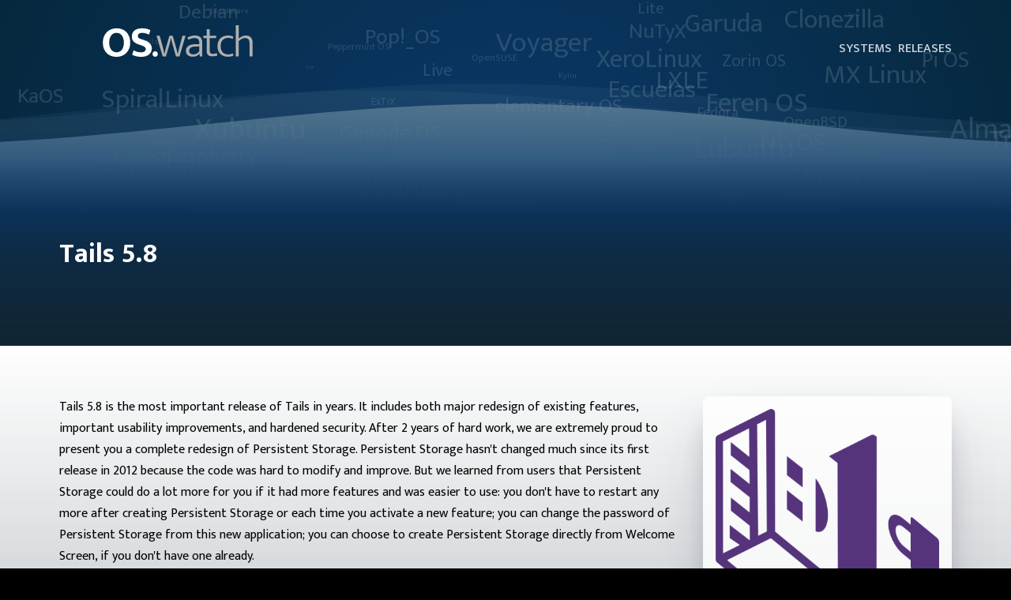

--- FILE ---
content_type: text/html; charset=utf-8
request_url: https://os.watch/tails/5.8
body_size: 9645
content:
<!DOCTYPE html>
<html lang="en">
  <head>
    <meta charset="utf-8" />
    <meta name="robots" content="index, follow" />
    <meta http-equiv="X-UA-Compatible" content="IE=edge" />
    <meta name="viewport" content="width=device-width, initial-scale=1" />

    
    
  <meta name="description" content="Tails 5.8 is the most important release of Tails in years. It includes both major redesign of existing features, important usability improvements, and..." />
  <meta name="keywords" content="os, watch, os.watch, distro, linux, windows, macos, operating systems" />
  <meta name="twitter:card" property="twitter:card" content="summary_large_image" />
  <meta name="twitter:title" property="twitter:title" content="Tails 5.8" />
  <meta name="twitter:description" property="twitter:description" content="Tails 5.8 is the most important release of Tails in years. It includes both major redesign of existing features, important usability improvements, and..." />
  <meta name="twitter:image" property="twitter:image" content="https://os.watch/static/images/thumbnails/tails-5-8.webp" />
  <meta name="twitter:site" property="twitter:site" content="@oswatch_" />
  <meta name="twitter:creator" content="@oswatch_" />
  <meta property="og:title" content="Tails 5.8" />
  <meta property="og:description" content="Tails 5.8 is the most important release of Tails in years. It includes both major redesign of existing features, important usability improvements, and..." />
  <meta property="og:type" content="article" />
  <meta property="og:url" content="https://os.watch/" />
  <meta property="og:image" content="https://os.watch/static/images/thumbnails/tails-5-8.webp" />
  <meta name="thumbnail" content="https://os.watch/static/images/thumbnails/tails-5-8.webp" />

    

    <link href="/static/images/favicon.png" rel="icon">
    

    <title>
      
  Tails 5.8 • OS.watch

    </title>

    <link rel="preload" as="style" href="https://fonts.googleapis.com/css2?family=Mukta:wght@200;300;400;500;600;700;800&family=Red+Hat+Display:wght@300&display=swap" onload="this.rel='stylesheet'" />
    <link rel="preload" as="style" href="https://fonts.googleapis.com/css2?family=Open+Sans:ital,wght@0,300;0,400;0,600;0,700;0,800;1,300;1,400;1,600;1,700;1,800&display=swap" onload="this.rel='stylesheet'" />
           
    
    
    <link rel="icon" href="/static/images/favicon.png" type="image/png">
    <link rel="shortcut icon" href="/static/images/favicon.ico" type="image/x-icon">
    
    <link href="/static/css/style.css" rel="stylesheet">
    <link href="/static/css/style_light.css" rel="stylesheet" id="theme-link">
    
    <meta name="color-scheme" content="dark light">

    
  <link href="/static/css/content.css" rel="stylesheet" >

    
    
      <script async src="https://www.googletagmanager.com/gtag/js?id=G-K82X7FZG6K"></script>
<script>
  window.dataLayer = window.dataLayer || [];
  function gtag(){dataLayer.push(arguments);}
  gtag('js', new Date());

  gtag('config', 'G-K82X7FZG6K');
</script>
      <script async src="https://pagead2.googlesyndication.com/pagead/js/adsbygoogle.js?client=ca-pub-1646227217765983" crossorigin="anonymous"></script>
      <script async src="https://fundingchoicesmessages.google.com/i/pub-1646227217765983?ers=1" nonce="QvtBCaGZCJ73yHg-salDOg"></script><script nonce="QvtBCaGZCJ73yHg-salDOg">(function() {function signalGooglefcPresent() {if (!window.frames['googlefcPresent']) {if (document.body) {const iframe = document.createElement('iframe'); iframe.style = 'width: 0; height: 0; border: none; z-index: -1000; left: -1000px; top: -1000px;'; iframe.style.display = 'none'; iframe.name = 'googlefcPresent'; document.body.appendChild(iframe);} else {setTimeout(signalGooglefcPresent, 0);}}}signalGooglefcPresent();})();</script>
    

    <link rel="alternate" type="application/rss+xml" title="OS.watch feed" href="https://os.watch/releases.rss" />

  </head>

  <body>
    <div id="main-background">
      <div id="header-background">
        <canvas id="stars"></canvas>
        <svg class="hero-waves" xmlns="http://www.w3.org/2000/svg" xmlns:xlink="http://www.w3.org/1999/xlink" viewBox="0 24 150 70 " preserveAspectRatio="none">
          <defs>
            <path id="wave-path" d="M-160 44c30 0 58-18 88-18s 58 18 88 18 58-18 88-18 58 18 88 18 v44h-352z" ></path>
            <linearGradient
              id="secondarygradient"
              x1="0%"
              y1="80%"
              x2="0%"
              y2="0%">
              <stop
                style="stop-opacity:0.2"
                offset="0"
                stop-color:"#fef9a7"
                id="stop72573" />
              <stop
                style="stop-opacity:0.1;"
                offset="1"
                stop-color:"#fef9a7"
                id="stop72575" />
            </linearGradient>
            <linearGradient
              id="lightgroundgradient"
              x1="0%"
              y1="80%"
              x2="0%"
              y2="0%">
              <stop
                style="stop-opacity:1"
                offset="0"
                id="stop72573" />
              <stop
                style="stop-opacity:0.75;"
                offset="1"
                id="stop72575" />
            </linearGradient>
          </defs>
          <g class="wave1">
            <use xlink:href="#wave-path" x="50" y="3" id="wave1" fill="#ffffff" style="fill:url(#secondarygradient);">
          </use></g>
          <g class="wave2">
            <use xlink:href="#wave-path" x="50" y="0" id="wave2" fill="#ffffff" style="fill:url(#secondarygradient);">
          </use></g>
          <g class="wave3">
            <use xlink:href="#wave-path" x="50" y="9" id="wave3" fill="#ffffff" style="fill:url(#lightgroundgradient);">
          </use></g>
        </svg>
      </div>
      <div id="header-ground">
      </div>
    </div>

      <header>
  <div id="header-navigation">
    <div class="container">
      <a href="/">
        <svg id="logo" width="auto" height="100" version="1.1" viewBox="0 0 473.81 100" xmlns="http://www.w3.org/2000/svg"><g transform="translate(-7.4621 -79.921)" stroke-width=".59392"><path id="osdotpath" d="m51.013 89.49c-6.1951 0-11.974 1.0639-17.337 3.1906-5.2703 2.0342-9.8469 5.0392-13.731 9.0152-3.8832 3.8835-6.9355 8.6456-9.1546 14.286-2.2191 5.5478-3.3287 11.835-3.3287 18.862 0 7.2121 1.064 13.639 3.1906 19.279 2.2191 5.5479 5.2242 10.264 9.0152 14.148 3.791 3.791 8.3219 6.7033 13.592 8.7375 5.2703 1.9417 11.002 2.913 17.197 2.913 6.1951 0 11.929-1.0169 17.199-3.0511 5.3628-2.1266 9.9866-5.1317 13.87-9.0152 3.8835-3.8835 6.9342-8.5999 9.1533-14.148 2.2191-5.5479 3.3287-11.836 3.3287-18.863 0-7.2122-1.1096-13.637-3.3287-19.278-2.1266-5.6403-5.0861-10.357-8.877-14.148-3.791-3.8835-8.3206-6.8428-13.591-8.877-5.2706-2.0342-11.004-3.0511-17.199-3.0511zm80.252 0c-5.1781 0-9.8019 0.64747-13.87 1.942-3.976 1.2945-7.3504 3.0972-10.124 5.4088-2.6814 2.3116-4.7167 5.0856-6.1035 8.3218-1.3868 3.1438-2.0801 6.6122-2.0801 10.403 0 3.5136 0.50943 6.61 1.5262 9.2914 1.1098 2.589 2.5885 4.8552 4.4378 6.7969 1.9416 1.9418 4.2536 3.6518 6.935 5.1312 2.6814 1.4794 5.6395 2.7744 8.8757 3.884l7.3508 2.4958c3.0514 0.92465 5.5028 1.8958 7.3522 2.913 1.9416 0.92466 3.4664 1.8958 4.576 2.913 1.1096 0.92465 1.8498 1.9415 2.2196 3.0511 0.46227 1.0171 0.69337 2.081 0.69337 3.1906 0 3.2362-1.2481 5.7791-3.7445 7.6284-2.4964 1.7568-6.1961 2.634-11.097 2.634-4.1607 0-8.1358-0.50777-11.927-1.5249-3.791-1.1096-7.6745-2.6356-11.65-4.5773l-4.2997 14.148c8.6918 4.2533 18.261 6.3798 28.71 6.3798 5.5478 0 10.402-0.69452 14.563-2.0814 4.161-1.387 7.6282-3.2824 10.402-5.6865 2.7742-2.404 4.8548-5.2237 6.2417-8.4599 1.3871-3.2362 2.0801-6.7033 2.0801-10.402 0-6.1951-1.9881-11.419-5.9641-15.673-3.8832-4.2534-9.2929-7.5364-16.228-9.848l-8.3218-2.6354c-4.7155-1.4794-8.1371-3.0041-10.264-4.576-2.1266-1.5719-3.1892-3.8838-3.1892-6.935 0-2.9588 1.2024-5.3164 3.6063-7.0732 2.4966-1.7568 5.9636-2.6354 10.402-2.6354 3.3287 0 6.7501 0.50779 10.264 1.5249 3.5134 0.92466 7.1662 2.3123 10.957 4.1616l4.2997-14.148c-3.4209-1.7568-7.3048-3.1901-11.65-4.2997-4.3458-1.1096-9.3392-1.6644-14.979-1.6644zm-80.807 14.425c3.2362 0 6.2412 0.60047 9.0152 1.8025 2.8664 1.202 5.3634 3.0975 7.4903 5.6864 2.1264 2.4965 3.7907 5.6869 4.9931 9.5704 1.2943 3.8835 1.942 8.5058 1.942 13.869 0 5.178-0.60177 9.709-1.8038 13.592-1.2021 3.791-2.8192 6.9814-4.8536 9.5704-2.0341 2.4965-4.4844 4.3919-7.3508 5.6865-2.7739 1.202-5.7333 1.8025-8.877 1.8025-3.2362 0-6.2882-0.60046-9.1546-1.8025-2.7739-1.2945-5.2242-3.1899-7.3508-5.6865-2.1266-2.589-3.8369-5.7794-5.1312-9.5704-1.2023-3.8835-1.8038-8.4145-1.8038-13.592 0-5.178 0.60151-9.7077 1.8038-13.591 1.2018-3.8835 2.8195-7.0739 4.8536-9.5704 2.0341-2.589 4.439-4.5314 7.2127-5.8259 2.7742-1.2945 5.779-1.9406 9.0152-1.9406zm122.62 58.391c-2.3116 0-4.2984 0.83152-5.9627 2.4959-1.6644 1.6644-2.4972 3.6981-2.4972 6.1022 0 2.6814 0.83278 4.8093 2.4972 6.3812 1.6643 1.5719 3.6512 2.3577 5.9627 2.3577 2.3117 0 4.2541-0.78587 5.8259-2.3577 1.6643-1.5719 2.4959-3.6997 2.4959-6.3812 0-2.4041-0.8316-4.4378-2.4959-6.1022-1.5718-1.6644-3.5142-2.4959-5.8259-2.4959z" fill="#06283d"/><path id="watchpath" d="m428.01 79.921v98.473h9.7086v-48.682c3.2362-2.9588 6.5193-5.2707 9.848-6.935 3.4212-1.6643 6.7499-2.4959 9.9861-2.4959 4.4383 0 7.8597 1.2479 10.264 3.7444 2.4964 2.4041 3.7443 6.426 3.7443 12.066v42.302h9.7086v-44.938c0-3.0513-0.46202-5.8252-1.3866-8.3218-0.8323-2.589-2.1272-4.8081-3.884-6.6574-1.6644-1.9417-3.8366-3.4207-6.518-4.4378-2.6817-1.1096-5.8264-1.6644-9.4324-1.6644-4.4383 0-8.5057 0.92421-12.204 2.7735-3.6985 1.7568-7.0743 3.976-10.126 6.6574v-41.885zm-91.82 12.482v20.804h-10.68v7.3522h10.68v41.608c0 10.818 5.9186 16.228 17.754 16.228 3.2365 0 6.2415-0.27671 9.0152-0.83149 2.7742-0.55478 5.0845-1.2023 6.9339-1.942l-1.5249-7.3508c-1.6644 0.55478-3.6068 1.0626-5.8259 1.5249-2.2191 0.46232-4.4841 0.69336-6.7955 0.69336-2.9589 0-5.3636-0.64611-7.2127-1.9406-1.7569-1.2945-2.6356-3.8374-2.6356-7.6284v-40.36h20.528v-7.3522h-20.528v-20.804zm-37.196 19.972c-4.4383 0-8.5073 0.55478-12.206 1.6644-3.606 1.0171-7.5822 2.6815-11.928 4.9931l3.7443 6.935c3.976-2.2191 7.583-3.6995 10.819-4.4392 3.3287-0.83218 6.2868-1.2472 8.8757-1.2472 4.2535 0 7.6747 1.1096 10.264 3.3287 2.5889 2.1267 3.884 5.9632 3.884 11.511v4.8549h-13.177c-4.3458 0-8.3207 0.46209-11.927 1.3868-3.5137 0.83217-6.5657 2.1271-9.1546 3.884-2.4967 1.7568-4.4377 3.929-5.8246 6.518-1.3871 2.589-2.0816 5.594-2.0816 9.0152 0 2.8664 0.50918 5.4563 1.5262 7.7679 1.1096 2.3116 2.5886 4.2984 4.4377 5.9627 1.9419 1.6644 4.2079 2.9593 6.7971 3.884 2.6814 0.83218 5.5468 1.2486 8.598 1.2486 4.2535 0 8.138-0.69318 11.652-2.0801 3.606-1.4794 6.7952-3.8383 9.5692-7.0745h0.27752l1.5262 7.906h7.4889v-42.44c0-4.4383-0.60012-8.1378-1.8025-11.097-1.1096-3.0513-2.7283-5.5015-4.8549-7.3508-2.0341-1.8493-4.4844-3.1429-7.3508-3.8826-2.7736-0.8322-5.8246-1.2486-9.1533-1.2486zm103.97 0c-4.8083 0-9.1994 0.78584-13.175 2.3577-3.976 1.4794-7.4444 3.6986-10.403 6.6574-2.8664 2.8664-5.1312 6.3805-6.7955 10.541-1.5718 4.1609-2.3578 8.8303-2.3578 14.008 0 5.6403 0.83283 10.586 2.4972 14.84 1.7569 4.1609 4.1144 7.675 7.0733 10.541 3.0512 2.7739 6.5641 4.8547 10.54 6.2417 3.9757 1.3869 8.23 2.0801 12.761 2.0801 6.7496 0 12.621-1.2479 17.614-3.7445l-2.0816-7.0745c-2.1266 1.0171-4.3458 1.8499-6.6574 2.4972-2.3114 0.64724-4.9459 0.97099-7.9045 0.97099-2.9592 0-5.8728-0.41644-8.739-1.2486-2.8664-0.92462-5.4092-2.4036-7.6283-4.4378-2.2191-2.1266-4.0218-4.9006-5.4089-8.3218-1.3871-3.4212-2.08-7.6754-2.08-12.761 0-8.0444 2.172-14.331 6.5177-18.862 4.4383-4.5307 10.264-6.7969 17.477-6.7969 2.4039 0 4.7158 0.27807 6.9349 0.83286 2.3119 0.4623 4.6694 1.3408 7.0733 2.6353l2.2196-7.4903c-3.3287-1.4794-6.3809-2.4036-9.1548-2.7735-2.6814-0.46233-5.4553-0.69336-8.3218-0.69336zm-225.67 0.83149 19.417 65.188h10.402l12.068-41.331 4.0221-16.782 3.8824 16.782 11.79 41.331h11.095l19.14-65.188h-9.7086l-11.095 41.055-3.7443 16.366h-0.41589l-3.8837-16.366-11.789-41.055h-10.403l-11.928 41.055-3.8827 16.366h-0.41562l-3.1906-16.366-11.235-41.055zm135.14 33.842v15.257c-2.4042 3.5136-5.2708 6.0566-8.5995 7.6284-3.329 1.4794-6.6105 2.2182-9.8467 2.2182-3.6985 0-6.8888-0.87851-9.5705-2.6353-2.6814-1.7568-4.0221-4.8075-4.0221-9.1533 0-3.6061 1.6174-6.6581 4.8536-9.1546 3.2364-2.4965 8.6918-3.8372 16.366-4.0221z" fill="#4d4d4d"/></g></svg>
      </a>
      <nav>
        <ul>
          <li>
            <a href="/systems">Systems</a>
          </li>
          <li>
            <a href="/releases">Releases</a>
          </li>
        </ul>
      </div>
      </nav>
    </div>
  </div>
</header>

      

  
    <div class="jumbotron">
      <div class="container">
        <h1>Tails 5.8
              
        </h1>
      </div>
    </div>
  

  <div class="jumbotron jumbotron-content">
    <div class="container">
      <div id="content">

        Tails 5.8 is the most important release of Tails in years. It includes both major redesign of existing features, important usability improvements, and hardened security. After 2 years of hard work, we are extremely proud to present you a complete redesign of Persistent Storage. Persistent Storage hasn't changed much since its first release in 2012 because the code was hard to modify and improve. But we learned from users that Persistent Storage could do a lot more for you if it had more features and was easier to use: you don't have to restart any more after creating Persistent Storage or each time you activate a new feature; you can change the password of Persistent Storage from this new application; you can choose to create Persistent Storage directly from Welcome Screen, if you don't have one already.

        

        <a class="button" href="https://tails.boum.org/news/version_5.8/index.en.html" target="_blank">
          Official announcement
          <svg xmlns="http://www.w3.org/2000/svg" width="16" height="16" fill="currentColor" class="bi bi-box-arrow-up-right" style="margin-left:.5em;" viewBox="0 0 16 16">
            <path fill-rule="evenodd" d="M8.636 3.5a.5.5 0 0 0-.5-.5H1.5A1.5 1.5 0 0 0 0 4.5v10A1.5 1.5 0 0 0 1.5 16h10a1.5 1.5 0 0 0 1.5-1.5V7.864a.5.5 0 0 0-1 0V14.5a.5.5 0 0 1-.5.5h-10a.5.5 0 0 1-.5-.5v-10a.5.5 0 0 1 .5-.5h6.636a.5.5 0 0 0 .5-.5z"/>
            <path fill-rule="evenodd" d="M16 .5a.5.5 0 0 0-.5-.5h-5a.5.5 0 0 0 0 1h3.793L6.146 9.146a.5.5 0 1 0 .708.708L15 1.707V5.5a.5.5 0 0 0 1 0v-5z"/>
          </svg>  
        </a>
        <a class="button" href="https://tails.boum.org/install/index.en.html" target="_blank">
          Download Tails
          <svg xmlns="http://www.w3.org/2000/svg" width="16" height="16" fill="currentColor" class="bi bi-box-arrow-up-right" style="margin-left:.5em;" viewBox="0 0 16 16">
            <path fill-rule="evenodd" d="M8.636 3.5a.5.5 0 0 0-.5-.5H1.5A1.5 1.5 0 0 0 0 4.5v10A1.5 1.5 0 0 0 1.5 16h10a1.5 1.5 0 0 0 1.5-1.5V7.864a.5.5 0 0 0-1 0V14.5a.5.5 0 0 1-.5.5h-10a.5.5 0 0 1-.5-.5v-10a.5.5 0 0 1 .5-.5h6.636a.5.5 0 0 0 .5-.5z"/>
            <path fill-rule="evenodd" d="M16 .5a.5.5 0 0 0-.5-.5h-5a.5.5 0 0 0 0 1h3.793L6.146 9.146a.5.5 0 1 0 .708.708L15 1.707V5.5a.5.5 0 0 0 1 0v-5z"/>
          </svg>
        </a>

        
          <div class="card">
            <div class="card-header">
              Other releases
            </div>
            <div class="card-body">
              <table>
                  <thead>
                    <tr>
                      <th>Number</th>
                      <th>Codename</th>
                      <th>Date</th>
                    </tr>
                  </thead>
                  <tbody>
                    
                      <tr>
                        <td><a href="/tails/5.0">5.0</a></td>
                        <td></td>
                        <td>2022-05-03 00:00:00</td>
                      </tr>
                    
                      <tr>
                        <td><a href="/tails/5.1">5.1</a></td>
                        <td></td>
                        <td>2022-06-04 00:00:00</td>
                      </tr>
                    
                      <tr>
                        <td><a href="/tails/5.3">5.3</a></td>
                        <td></td>
                        <td>2022-07-26 00:00:00</td>
                      </tr>
                    
                      <tr>
                        <td><a href="/tails/5.3.1">5.3.1</a></td>
                        <td></td>
                        <td>2022-08-02 00:00:00</td>
                      </tr>
                    
                      <tr>
                        <td><a href="/tails/5.4">5.4</a></td>
                        <td></td>
                        <td>2022-08-24 00:00:00</td>
                      </tr>
                    
                      <tr>
                        <td><a href="/tails/5.5">5.5</a></td>
                        <td></td>
                        <td>2022-10-17 00:00:00</td>
                      </tr>
                    
                      <tr>
                        <td><a href="/tails/5.6">5.6</a></td>
                        <td></td>
                        <td>2022-10-25 00:00:00</td>
                      </tr>
                    
                      <tr>
                        <td><a href="/tails/5.7">5.7</a></td>
                        <td></td>
                        <td>2022-11-22 00:00:00</td>
                      </tr>
                    
                      <tr>
                        <td><a href="/tails/5.8">5.8</a></td>
                        <td></td>
                        <td>2022-12-20 00:00:00</td>
                      </tr>
                    
                      <tr>
                        <td><a href="/tails/5.9">5.9</a></td>
                        <td></td>
                        <td>2023-01-23 00:00:00</td>
                      </tr>
                    
                      <tr>
                        <td><a href="/tails/5.10">5.10</a></td>
                        <td></td>
                        <td>2023-02-16 00:00:00</td>
                      </tr>
                    
                      <tr>
                        <td><a href="/tails/5.11">5.11</a></td>
                        <td></td>
                        <td>2023-03-20 00:00:00</td>
                      </tr>
                    
                      <tr>
                        <td><a href="/tails/5.12">5.12</a></td>
                        <td></td>
                        <td>2023-04-20 00:00:00</td>
                      </tr>
                    
                      <tr>
                        <td><a href="/tails/5.13">5.13</a></td>
                        <td></td>
                        <td>2023-05-17 00:00:00</td>
                      </tr>
                    
                      <tr>
                        <td><a href="/tails/5.14">5.14</a></td>
                        <td></td>
                        <td>2023-06-13 00:00:00</td>
                      </tr>
                    
                      <tr>
                        <td><a href="/tails/5.15.1">5.15.1</a></td>
                        <td></td>
                        <td>2023-07-12 00:00:00</td>
                      </tr>
                    
                      <tr>
                        <td><a href="/tails/5.16">5.16</a></td>
                        <td></td>
                        <td>2023-08-06 00:00:00</td>
                      </tr>
                    
                      <tr>
                        <td><a href="/tails/5.16.1">5.16.1</a></td>
                        <td></td>
                        <td>2023-08-15 00:00:00</td>
                      </tr>
                    
                      <tr>
                        <td><a href="/tails/5.17">5.17</a></td>
                        <td></td>
                        <td>2023-09-05 00:00:00</td>
                      </tr>
                    
                      <tr>
                        <td><a href="/tails/5.18">5.18</a></td>
                        <td></td>
                        <td>2023-10-03 00:00:00</td>
                      </tr>
                    
                      <tr>
                        <td><a href="/tails/5.19">5.19</a></td>
                        <td></td>
                        <td>2023-10-31 00:00:00</td>
                      </tr>
                    
                      <tr>
                        <td><a href="/tails/5.20">5.20</a></td>
                        <td></td>
                        <td>2023-11-28 00:00:00</td>
                      </tr>
                    
                      <tr>
                        <td><a href="/tails/5.21">5.21</a></td>
                        <td></td>
                        <td>2023-12-22 00:00:00</td>
                      </tr>
                    
                      <tr>
                        <td><a href="/tails/5.22">5.22</a></td>
                        <td></td>
                        <td>2024-01-30 00:00:00</td>
                      </tr>
                    
                      <tr>
                        <td><a href="/tails/6.0">6.0</a></td>
                        <td></td>
                        <td>2024-02-27 00:00:00</td>
                      </tr>
                    
                      <tr>
                        <td><a href="/tails/6.1">6.1</a></td>
                        <td></td>
                        <td>2024-03-27 00:00:00</td>
                      </tr>
                    
                      <tr>
                        <td><a href="/tails/6.2">6.2</a></td>
                        <td></td>
                        <td>2024-04-23 00:00:00</td>
                      </tr>
                    
                      <tr>
                        <td><a href="/tails/6.3">6.3</a></td>
                        <td></td>
                        <td>2024-05-18 00:00:00</td>
                      </tr>
                    
                      <tr>
                        <td><a href="/tails/6.4">6.4</a></td>
                        <td></td>
                        <td>2024-06-18 00:00:00</td>
                      </tr>
                    
                      <tr>
                        <td><a href="/tails/6.5">6.5</a></td>
                        <td></td>
                        <td>2024-07-15 00:00:00</td>
                      </tr>
                    
                      <tr>
                        <td><a href="/tails/6.6">6.6</a></td>
                        <td></td>
                        <td>2024-08-13 00:00:00</td>
                      </tr>
                    
                      <tr>
                        <td><a href="/tails/6.7">6.7</a></td>
                        <td></td>
                        <td>2024-09-10 00:00:00</td>
                      </tr>
                    
                      <tr>
                        <td><a href="/tails/6.8">6.8</a></td>
                        <td></td>
                        <td>2024-10-09 00:00:00</td>
                      </tr>
                    
                      <tr>
                        <td><a href="/tails/6.9">6.9</a></td>
                        <td></td>
                        <td>2024-10-31 00:00:00</td>
                      </tr>
                    
                      <tr>
                        <td><a href="/tails/6.10">6.10</a></td>
                        <td></td>
                        <td>2024-11-27 00:00:00</td>
                      </tr>
                    
                      <tr>
                        <td><a href="/tails/6.11">6.11</a></td>
                        <td></td>
                        <td>2025-01-09 00:00:00</td>
                      </tr>
                    
                      <tr>
                        <td><a href="/tails/6.12">6.12</a></td>
                        <td></td>
                        <td>2025-02-06 00:00:00</td>
                      </tr>
                    
                      <tr>
                        <td><a href="/tails/7.0">7.0</a></td>
                        <td></td>
                        <td>2025-09-18 00:00:00</td>
                      </tr>
                    
                      <tr>
                        <td><a href="/tails/7.3.1">7.3.1</a></td>
                        <td></td>
                        <td>2025-12-11 00:00:00</td>
                      </tr>
                    
                  </tbody>
                </table>
            </div>
          </div>
        

        

        

        <div class="card">

          <div class="card-header">
              Reviews
          </div>

          <div class="card-body">
            



            <div id="add-your-review">
              <p>Add a review</p>
              <div class="input-group input-group-sm mb-3">
                <div class="input-group-prepend">
                  <span class="input-group-text">Your name and email</span>
                </div>
                <input type="text" aria-label="Name" class="form-control" id="review-name" aria-describedby="nameHelp" placeholder="Your name">
                <div id="review-name-alert" class="invalid-feedback">
                  Please provide a name.
                </div>
                <input type="text" aria-label="Email" class="form-control" id="review-email" aria-describedby="emailHelp" placeholder="Your email">
                <div id="review-email-alert" class="invalid-feedback">
                  Please provide a valid email.
                </div>
              </div>
              <div class="input-group input-group-sm mb-3">
                <div class="input-group-prepend">
                  <span class="input-group-text">Your review</span>
                </div>
                <textarea class="form-control" id="review-content" aria-label="review"></textarea>
                <div id="review-review-alert" class="invalid-feedback">
                  Please provide a review.
                </div>
              </div>

              <div class="float-right">
                <div class="rating px-2 d-inline-flex flex-row-reverse">
                  <input type="radio" name="rating" value="5" id="rating-5"><label for="rating-5">☆</label> <input type="radio" name="rating" value="4" id="rating-4"><label for="rating-4">☆</label> <input type="radio" name="rating" value="3" id="rating-3"><label for="rating-3">☆</label> <input type="radio" name="rating" value="2" id="rating-2"><label for="rating-2">☆</label> <input type="radio" name="rating" value="1" id="rating-1"><label for="rating-1">☆</label>
                </div>
                <button class="btn btn-primary btn-sm float-right" type="button" id="post-review-button" type="" onclick="add_review('336')">Post review</button>
              </div>

            </div>
          </div>
        
        </div>

      </div>

      <div id="sidebar">
        <a href="/tails">
          <img src="/static/images/icons/447474af83e046cd8efbda509aa99e1b.webp" class="w-100"/>
        </a>
        
        
          <p><b>8610</b> page views</p>
        

        
          

            <a class="button button-download" href="https://download.tails.net/tails/stable/tails-amd64-5.8/tails-amd64-5.8.iso" target="_blank" download>
              Download tails-amd64-5.8.iso ISO
              <svg xmlns="http://www.w3.org/2000/svg" width="16" height="16" fill="currentColor" class="bi bi-box-arrow-down" viewBox="0 0 16 16">
                <path fill-rule="evenodd" d="M3.5 10a.5.5 0 0 1-.5-.5v-8a.5.5 0 0 1 .5-.5h9a.5.5 0 0 1 .5.5v8a.5.5 0 0 1-.5.5h-2a.5.5 0 0 0 0 1h2A1.5 1.5 0 0 0 14 9.5v-8A1.5 1.5 0 0 0 12.5 0h-9A1.5 1.5 0 0 0 2 1.5v8A1.5 1.5 0 0 0 3.5 11h2a.5.5 0 0 0 0-1h-2z"/>
                <path fill-rule="evenodd" d="M7.646 15.854a.5.5 0 0 0 .708 0l3-3a.5.5 0 0 0-.708-.708L8.5 14.293V5.5a.5.5 0 0 0-1 0v8.793l-2.146-2.147a.5.5 0 0 0-.708.708l3 3z"/>
              </svg>
            </a>

          

            <a class="button button-download" href="https://download.tails.net/tails/stable/tails-amd64-5.8/tails-amd64-5.8.img" target="_blank" download>
              Download tails-amd64-5.8.img ISO
              <svg xmlns="http://www.w3.org/2000/svg" width="16" height="16" fill="currentColor" class="bi bi-box-arrow-down" viewBox="0 0 16 16">
                <path fill-rule="evenodd" d="M3.5 10a.5.5 0 0 1-.5-.5v-8a.5.5 0 0 1 .5-.5h9a.5.5 0 0 1 .5.5v8a.5.5 0 0 1-.5.5h-2a.5.5 0 0 0 0 1h2A1.5 1.5 0 0 0 14 9.5v-8A1.5 1.5 0 0 0 12.5 0h-9A1.5 1.5 0 0 0 2 1.5v8A1.5 1.5 0 0 0 3.5 11h2a.5.5 0 0 0 0-1h-2z"/>
                <path fill-rule="evenodd" d="M7.646 15.854a.5.5 0 0 0 .708 0l3-3a.5.5 0 0 0-.708-.708L8.5 14.293V5.5a.5.5 0 0 0-1 0v8.793l-2.146-2.147a.5.5 0 0 0-.708.708l3 3z"/>
              </svg>
            </a>

          
        


        
          
          
          
              
            
            
              
              
            

            

          
         

      </div>

    </div>
  
  </div>



























<script type="text/javascript">

  function validateEmail(email) {
    const re = /^(([^<>()[\]\\.,;:\s@\"]+(\.[^<>()[\]\\.,;:\s@\"]+)*)|(\".+\"))@((\[[0-9]{1,3}\.[0-9]{1,3}\.[0-9]{1,3}\.[0-9]{1,3}\])|(([a-zA-Z\-0-9]+\.)+[a-zA-Z]{2,}))$/;
    return re.test(email);
  }

  function add_review(id) {
    let email = document.getElementById("review-email").value;

    if (!validateEmail(email)) {
      document.getElementById("review-email-alert").classList.add("d-block");
      document.getElementById("review-email").classList.add("is-invalid");
      email = false;
    }

    let name = document.getElementById("review-name").value;

    if (name == '') {
      document.getElementById("review-name-alert").classList.add("d-block");
      document.getElementById("review-name").classList.add("is-invalid");
      name = false;
    }

    let comment = document.getElementById("review-content").value;

    if (comment == '') {
      document.getElementById("review-review-alert").classList.add("d-block");
      document.getElementById("review-review").classList.add("is-invalid");
      comment = false;
    }


    let rating = 0;

    if (document.getElementById("rating-1").checked) {
      rating = 1;
    }
    if (document.getElementById("rating-2").checked) {
      rating = 2;
    }
    if (document.getElementById("rating-3").checked) {
      rating = 3;
    }
    if (document.getElementById("rating-4").checked) {
      rating = 4;
    }
    if (document.getElementById("rating-5").checked) {
      rating = 5;
    }

    if (email && name && comment) {
      document.getElementById("add-your-review").innerHTML = '<div class="alert alert-light" role="alert">Sending...</div>';
      fetch('/api/add_review', {
        method: 'post',
        headers: {
          'Accept': 'application/json, text/plain, */*',
          'Content-Type': 'application/json'
        },
        body: JSON.stringify({
            "release_id": id,
            "email": email,
            "name": name,
            "comment": comment,
            "rating": rating
          })
      }).then(function(response) {
        return response.json()
      })
      .then(function(json) {
        if (json['result'] == 'OK') {
            // document.getElementById("post-review-button").style = 'display:none';
            document.getElementById("add-your-review").innerHTML = '<div class="alert alert-success" role="alert">Review received. Thank you so much!<p class="mb-0"><small>To avoid spam, we need to check it. It will appear soon.</small></p></div>';
          }
        }
      );
    }


  }

</script>



      

      <div style="text-align: center;margin: 2em auto;">
  <p>ADVERTISING</p>
  <script async src="https://pagead2.googlesyndication.com/pagead/js/adsbygoogle.js?client=ca-pub-1646227217765983"
    crossorigin="anonymous"></script>
  <ins class="adsbygoogle"
    style="display:block"
    data-ad-client="ca-pub-1646227217765983"
    data-ad-slot="8412773415"
    data-ad-format="auto"
    data-full-width-responsive="true"></ins>
  <script>
    (adsbygoogle = window.adsbygoogle || []).push({});
  </script>
</div>

<footer>
    <div class="container">
      
      <div>
        <h3>OS.watch</h3>    
        <p>
          <strong>Email:</strong> <a href="/cdn-cgi/l/email-protection#abc8c4c5dfcac8dfebc4d885dccadfc8c3"><span class="__cf_email__" data-cfemail="b3d0dcddc7d2d0c7f3dcc09dc4d2c7d0db">[email&#160;protected]</span></a>
        </p>
      </div>
      
      <div>
        <h4>Navigation</h4>
        <ul>
          <li><a href="/">Home</a></li>
          <li><a href="/systems">Systems</a></li>
          <li><a href="/releases">Releases</a></li>
        </ul>
      </div>

      <div>
        <h4>Useful links</h4>
        <ul>
          <li><a href="/about">About us</a></li>
          <li><a href="/privacy-policy">Privacy Policy</a></li>
          <li><a href="/copyright">Copyright</a></li>
        </ul>
      </div>

      <div>
        <h4>Social</h4>
        <ul>
          <li><a href="https://twitter.com/oswatch_">Twitter</a></li>
          <li><a href="https://www.youtube.com/channel/UCfKldU42jWrEmsV4tjE_ykQ">YouTube</a></li>
        </ul>
      </div>

    </div>

    <div class="container" id="copyright">
        <p>&copy; Copyright <b>OS.watch</b>. All Rights Reserved</p>
        <button id="button-change-theme">Change theme</button>

        <script data-cfasync="false" src="/cdn-cgi/scripts/5c5dd728/cloudflare-static/email-decode.min.js"></script><script>
          const btn = document.querySelector("#button-change-theme");
          const theme = document.querySelector("#theme-link");

          // Check for dark mode preference at the OS level
          const prefersDarkScheme = window.matchMedia("(prefers-color-scheme: dark)");
          const currentTheme = localStorage.getItem("theme");
          if (currentTheme == "dark" || prefersDarkScheme) {
            theme.href = "/static/css/style_dark.css";
          } else {
            theme.href = "/static/css/style_light.css";
          }

          btn.addEventListener("click", function() {
            if (theme.getAttribute("href") == "/static/css/style_light.css") {
              theme.href = "/static/css/style_dark.css";
              localStorage.setItem("theme", "dark");
            } else {
              theme.href = "/static/css/style_light.css";
              localStorage.setItem("theme", "light");
            }
          });
        </script>
        
    </div>

  </footer>

      <script>
  window.onload = function(argument) {

    // var lyric = "";
    var lyric = "Debian, Ubuntu, Red Hat, Fedora, Slackware, Peppermint OS, MX Linux, EndeavourOS, Mint, Manjaro, Pop!_OS, Garuda, Zorin OS, elementary OS, XeroLinux, 4MLinux, Feren OS, FreeBSD, EasyOS, Raspberry, Pi OS, Elive, SELKS, NuTyX, AlmaLinux, OpenBSD, Ubuntu, MATE, Ubuntu, Studio, Kubuntu, Lubuntu, Xubuntu, Ubuntu, Kylin, Lite, Voyager, Live, KaOS, Redox OS, Sculpt OS, Zephix, ExTiX, Tails, openmediavault, ALT, eurolinux, Kali, Rocky, OpenSUSE, Oracle, Alpine, Clonezilla, LXLE, NixOS, Genode OS, Murena, deepin, Escuelas, SpiralLinux, postmarketOS, MidnightBSD, MakuluLinux, IPFire, Kaisen, GhostBSD, TrueNAS, SUSE";
    var words = {};
    var words_attr = [];
    string_handle(lyric);

    var canvas = document.getElementById('stars');
    canvas.width = window.innerWidth;
    canvas.height = 300; // canvas.parentElement.innerHeight;

    if (canvas.getContext) {
    var c = canvas.getContext('2d'),
      w = canvas.width,
      h = canvas.height;
        

    // c.strokeStyle = 'red';
    c.fillStyle = '#ffffff22';
    // c.lineWidth = 5;

    // constructor
    Word = function(key) {
      this.text = key;
      this.x = Math.random() * w;
      this.y = Math.random() * h;
      this.font = Math.random() * 40 + 'px Mukta'
      this.speed = Math.random() // (words[key]) * .02;
    }
    for (key in words) {
      words_attr.push(new Word(key));
    }
    console.log(words_attr.length);

    function animation() {
      for (var i = 0; i < words_attr.length; i++) {
        c.font = words_attr[i].font;
        c.fillText(words_attr[i].text, words_attr[i].x, words_attr[i].y);
        words_attr[i].width = c.measureText(words_attr[i].text).width;
        c.stroke();
      }
      move();
    }

    function move() {
      for (var i = 0; i < words_attr.length; i++) {
        if (words_attr[i].x > w) {
          words_attr[i].x = -words_attr[i].width;
          words_attr[i].y = Math.random()*h;
        }else{
          words_attr[i].x += words_attr[i].speed;
        }
      }
    }

    setInterval(function() {
      c.clearRect(0,0,w,h);
      animation();
    },24);

    }

    function string_handle(str) {
      var split_str = str.split(", ");
      var word_array = [];
      var word_count = [];
      for (var i = 0; i < split_str.length; i++) {
        check = true;
        for (var j = 0; j <= word_array.length; j++) {
          if (split_str[i] == word_array[j]) {
            word_count[j]++;
            check = false;
            break;
          }
        }
        if (check) {
          word_array.push(split_str[i]);
          word_count.push(1);
        }
      }
      for (var i = 0; i < word_array.length; i++) {
        words[word_array[i]] = word_count[i];
      }
        return words;
      }

  }
</script>

  <script defer src="https://static.cloudflareinsights.com/beacon.min.js/vcd15cbe7772f49c399c6a5babf22c1241717689176015" integrity="sha512-ZpsOmlRQV6y907TI0dKBHq9Md29nnaEIPlkf84rnaERnq6zvWvPUqr2ft8M1aS28oN72PdrCzSjY4U6VaAw1EQ==" data-cf-beacon='{"version":"2024.11.0","token":"f5db6fcfcfcc4e36b83511723cfe7760","r":1,"server_timing":{"name":{"cfCacheStatus":true,"cfEdge":true,"cfExtPri":true,"cfL4":true,"cfOrigin":true,"cfSpeedBrain":true},"location_startswith":null}}' crossorigin="anonymous"></script>
</body>
</html>




--- FILE ---
content_type: text/html; charset=utf-8
request_url: https://www.google.com/recaptcha/api2/aframe
body_size: 264
content:
<!DOCTYPE HTML><html><head><meta http-equiv="content-type" content="text/html; charset=UTF-8"></head><body><script nonce="sY7pt30ytvQ7kfpJGterdQ">/** Anti-fraud and anti-abuse applications only. See google.com/recaptcha */ try{var clients={'sodar':'https://pagead2.googlesyndication.com/pagead/sodar?'};window.addEventListener("message",function(a){try{if(a.source===window.parent){var b=JSON.parse(a.data);var c=clients[b['id']];if(c){var d=document.createElement('img');d.src=c+b['params']+'&rc='+(localStorage.getItem("rc::a")?sessionStorage.getItem("rc::b"):"");window.document.body.appendChild(d);sessionStorage.setItem("rc::e",parseInt(sessionStorage.getItem("rc::e")||0)+1);localStorage.setItem("rc::h",'1768887757822');}}}catch(b){}});window.parent.postMessage("_grecaptcha_ready", "*");}catch(b){}</script></body></html>

--- FILE ---
content_type: text/css; charset=utf-8
request_url: https://os.watch/static/css/style_light.css
body_size: -288
content:
body {
  background: white;
}

#main-background {
  background: rgb(223,246,255);
  background: radial-gradient(circle, rgba(223,246,255,1) 0%, rgba(71,181,255,1) 100%);
}

#header-ground {
  background: rgb(255,255,255);
  background: linear-gradient(0deg, rgba(255,255,255,1) 0%, rgba(247,126,33,1) 60%, rgba(247,126,33,1) 100%);
}

#wave1 {
  fill:#fef9a777
}

#wave2 {
  fill:#fef9a722
}

#wave3 {
  fill:#fef9a777
}

#stop72573 {
  stop-color:#f77e21;
}

#stop72575 {
  stop-color:#fac213;
}

#osdotpath {
  fill: #06283d;
}

#watchpath {
  fill: #4d4d4d;
}
